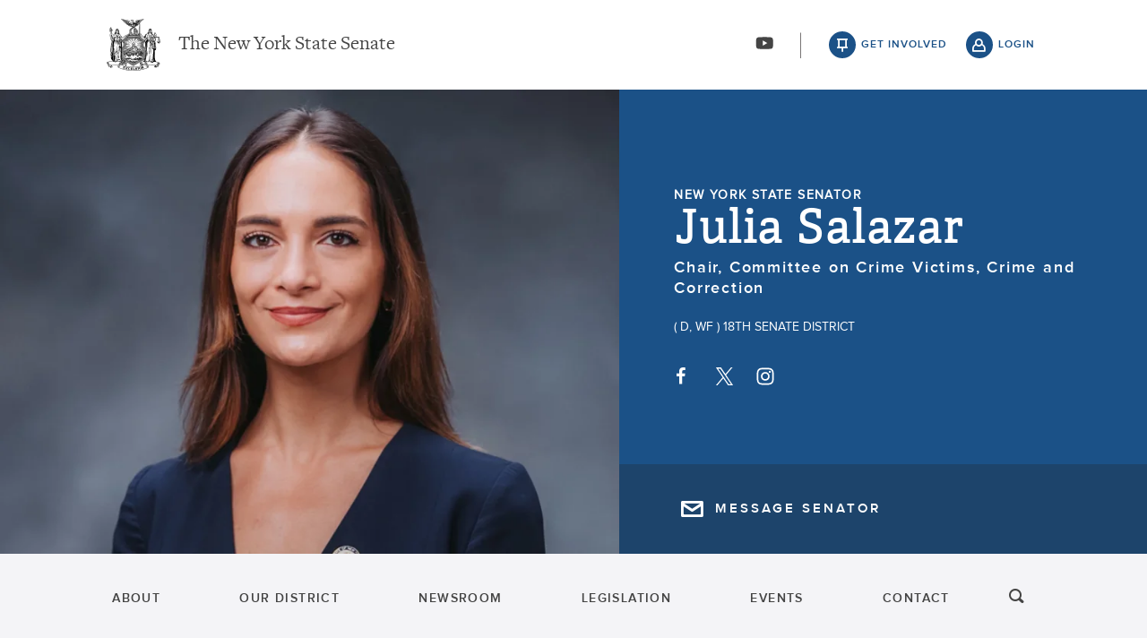

--- FILE ---
content_type: text/html; charset=UTF-8
request_url: https://www.nysenate.gov/senators/julia-salazar
body_size: 10463
content:
<!DOCTYPE html>
<html lang="en" dir="ltr" prefix="og: https://ogp.me/ns#">
  <head>
    <meta charset="utf-8" />
<link rel="canonical" href="https://www.nysenate.gov/senators/julia-salazar" />
<link rel="icon" href="/themes/custom/nysenate_theme/favicon.ico" />
<link rel="icon" sizes="16x16" href="/themes/custom/nysenate_theme/favicon.ico" />
<link rel="apple-touch-icon" href="/themes/custom/nysenate_theme/favicon.ico" />
<meta property="og:site_name" content="NYSenate.gov" />
<meta property="og:type" content="government" />
<meta property="og:url" content="https://www.nysenate.gov/senators/julia-salazar" />
<meta property="og:title" content="Senator Julia Salazar" />
<meta property="og:image" content="https://www.nysenate.gov/sites/default/files/2023/07/27/hs-senator-julia-salazar.jpg" />
<meta property="og:image:type" content="image/jpeg" />
<meta property="og:image:width" content="1280" />
<meta property="og:image:height" content="510" />
<meta property="og:image:alt" content="Senator Julia Salazar 2023 HS" />
<meta property="fb:app_id" content="1567632026803489" />
<meta name="twitter:card" content="summary" />
<meta name="twitter:title" content="Senator Julia Salazar" />
<meta name="twitter:image:alt" content="Senator Julia Salazar 2023 HS" />
<meta name="twitter:image" content="https://www.nysenate.gov/sites/default/files/2023/07/27/hs-senator-julia-salazar.jpg" />
<meta name="Generator" content="Drupal 10 (https://www.drupal.org)" />
<meta name="MobileOptimized" content="width" />
<meta name="HandheldFriendly" content="true" />
<meta name="viewport" content="width=device-width, initial-scale=1.0" />

    <title>Senator Julia Salazar | NYSenate.gov</title>
    <link rel="stylesheet" media="all" href="/sites/default/files/css/css_Lbkpvxh6OKEiFaXHfmPaKxBFX6vdqCZavgUfvh1RSK0.css?delta=0&amp;language=en&amp;theme=nys&amp;include=[base64]" />
<link rel="stylesheet" media="all" href="/sites/default/files/css/css_yFJDBKxqY0S0X7dAzSKqaK_WmyeeWqWzudfXY_KPkS4.css?delta=1&amp;language=en&amp;theme=nys&amp;include=[base64]" />

    <script type="application/json" data-drupal-selector="drupal-settings-json">{"path":{"baseUrl":"\/","pathPrefix":"","currentPath":"node\/12000829","currentPathIsAdmin":false,"isFront":false,"currentLanguage":"en"},"pluralDelimiter":"\u0003","gtag":{"tagId":"G-01H6J3L7N6","consentMode":false,"otherIds":[],"events":[],"additionalConfigInfo":[]},"suppressDeprecationErrors":true,"ajaxPageState":{"libraries":"[base64]","theme":"nys","theme_token":null},"ajaxTrustedUrl":{"form_action_p_pvdeGsVG5zNF_XLGPTvYSKCf43t8qZYSwcfZl2uzM":true},"user":{"uid":0,"permissionsHash":"80e2195eca33eae33476f682e22ed4e8e920f6b0a4c4911aeb8796e1a0b28363"}}</script>
<script src="/sites/default/files/js/js_ghY79wNs2ifbt4EtnmAV22rexfLzc7W-m6aU_phchYw.js?scope=header&amp;delta=0&amp;language=en&amp;theme=nys&amp;include=eJx1jFEKAjEMRC_Udo8kkU7TSptIUl339q4gCCv7M8ybB1NUJq1wHVjKryd_cijnLnltI7Aqd1wm8cJ7HDnRjV5BNofQ3OeKzxFoPgw5-lTbjlawuqmO2ElyE_7zX4wVlGGn-m46dDYV6vFKIrA3B9pb_g"></script>
<script src="https://use.fontawesome.com/releases/v5.15.4/js/all.js" defer crossorigin="anonymous"></script>
<script src="https://use.fontawesome.com/releases/v5.15.4/js/v4-shims.js" defer crossorigin="anonymous"></script>
<script src="/modules/contrib/google_tag/js/gtag.js?t8tebv"></script>


    <link rel="preload" as="font" href="/themes/custom/nysenate_theme/dist/fonts/senate_icons.woff2" type="font/woff2" crossorigin>
          <script type="text/javascript" src="/modules/contrib/seckit/js/seckit.document_write.js"></script>
        <link type="text/css" rel="stylesheet" id="seckit-clickjacking-no-body" media="all" href="/modules/contrib/seckit/css/seckit.no_body.css" />
        <!-- stop SecKit protection -->
        <noscript>
        <link type="text/css" rel="stylesheet" id="seckit-clickjacking-noscript-tag" media="all" href="/modules/contrib/seckit/css/seckit.noscript_tag.css" />
        <div id="seckit-noscript-tag">
          Sorry, you need to enable JavaScript to visit this website.
        </div>
        </noscript></head>
  <body class="page- page--senators page--senators-julia_salazar out-of-session path-node page-node-type-microsite-page front-end">
        <a href="#main-content" class="visually-hidden focusable skip-link">
      Skip to main content
    </a>
    
    
      <div class="dialog-off-canvas-main-canvas" data-off-canvas-main-canvas>
    



<div class="layout-container page trad_blue ">

  


<header
  id="js-sticky" role="banner" class="l-header" style="z-index: 100;">
  <!-- Begin Header -->
  <div class="panel-pane pane-block pane-nys-blocks-sitewide-header-bar-block">


    <div class="pane-content">

      <section class="l-header-region l-row l-row--nav c-header-bar">
        <div class="c-topbar">

          <div class="c-page-title">
            <a href="/" rel="home" title="NY State Senate Home" class="active GoogleAnalyticsET-processed">The New York State Senate</a>
          </div>

          <div
            class="c-header--connect">
            <!-- if we're on the main site there are social buttons -->
            <ul class="c-nav--social u-tablet-plus">
                              <li class="first leaf">
                  <a href="https://www.youtube.com/user/NYSenate" target="_blank" aria-label="Go to youtube-2">  <svg xmlns="http://www.w3.org/2000/svg" version="1.0" width="20" height="20" viewBox="0 0 20 20"><path d="M 8.22 3.364 c -3.236 0.06 -5.136 0.208 -5.732 0.448 c -0.54 0.22 -0.992 0.632 -1.26 1.14 C 0.88 5.612 0.696 7.06 0.652 9.48 c -0.032 1.932 0.072 3.688 0.292 4.8 c 0.236 1.212 0.888 1.904 2.012 2.14 c 1.024 0.216 3.74 0.344 7.304 0.34 c 3.64 0 6.232 -0.12 7.32 -0.34 c 0.356 -0.072 0.86 -0.324 1.124 -0.556 c 0.276 -0.244 0.556 -0.664 0.672 -1.008 c 0.32 -0.944 0.516 -3.692 0.428 -5.972 c -0.12 -3.096 -0.372 -4.068 -1.224 -4.712 c -0.392 -0.296 -0.664 -0.404 -1.272 -0.512 c -0.752 -0.128 -2.56 -0.24 -4.468 -0.28 c -2.232 -0.044 -3.032 -0.048 -4.62 -0.016 z M 10.8 8.612 c 1.348 0.776 2.448 1.428 2.448 1.448 c -0.004 0.032 -4.864 2.86 -4.916 2.86 c -0.004 0 -0.012 -1.288 -0.012 -2.86 s 0.008 -2.86 0.016 -2.86 s 1.116 0.636 2.464 1.412 zM 8.22 3.364 c -3.236 0.06 -5.136 0.208 -5.732 0.448 c -0.54 0.22 -0.992 0.632 -1.26 1.14 C 0.88 5.612 0.696 7.06 0.652 9.48 c -0.032 1.932 0.072 3.688 0.292 4.8 c 0.236 1.212 0.888 1.904 2.012 2.14 c 1.024 0.216 3.74 0.344 7.304 0.34 c 3.64 0 6.232 -0.12 7.32 -0.34 c 0.356 -0.072 0.86 -0.324 1.124 -0.556 c 0.276 -0.244 0.556 -0.664 0.672 -1.008 c 0.32 -0.944 0.516 -3.692 0.428 -5.972 c -0.12 -3.096 -0.372 -4.068 -1.224 -4.712 c -0.392 -0.296 -0.664 -0.404 -1.272 -0.512 c -0.752 -0.128 -2.56 -0.24 -4.468 -0.28 c -2.232 -0.044 -3.032 -0.048 -4.62 -0.016 z M 10.8 8.612 c 1.348 0.776 2.448 1.428 2.448 1.448 c -0.004 0.032 -4.864 2.86 -4.916 2.86 c -0.004 0 -0.012 -1.288 -0.012 -2.86 s 0.008 -2.86 0.016 -2.86 s 1.116 0.636 2.464 1.412 z"/></svg></a>
                </li>
                          </ul>

                          <a class="c-header--btn c-header--btn__taking_action u-tablet-plus" href="/citizen-guide">get involved</a>
              <a class="c-header--btn c-header--btn__primary u-tablet-plus GoogleAnalyticsET-processed" href="/user/login">login</a>
                      </div>
        </div>
      </section>
      <!--.c-header-bar -->
      <button id="" class="js-mobile-nav--btn c-block--btn c-nav--toggle icon-replace button--menu" aria-controls="main-site-menu" aria-expanded="false" aria-label="Site Menu"></button>
                    



<section class="hero  hero--senator  ">
          <div class="l-header-region l-row l-row--hero c-senator-hero">
      <div class="c-senator-hero--img" id="senatorImage">
                  <article class="media media--type-image media--view-mode-senator-microsite-hero">
  
      
            <div class="field field--name-field-image field--type-image field--label-hidden field__item">  <img loading="lazy" src="/sites/default/files/styles/senator_hero/public/2023/07/27/hs-senator-julia-salazar.jpg?itok=L4O102Mr" width="810" height="608" alt="Senator Julia Salazar 2023 HS" class="image-style-senator-hero" />


</div>
      
  </article>

              </div>
              <div id="smallShotImage">
          <article class="media media--type-image media--view-mode-thumbnail">
  
      
            <div class="field field--name-field-image field--type-image field--label-hidden field__item">    <img loading="eager" srcset="/sites/default/files/styles/4_3_small/public/2023/07/27/official-headshot-004.jpg?itok=QNclrQQr 420w, /sites/default/files/styles/4_3_medium/public/2023/07/27/official-headshot-004.jpg?itok=Onp4IreG 640w, /sites/default/files/styles/4_3_large/public/2023/07/27/official-headshot-004.jpg?itok=tbu7xrAB 800w, /sites/default/files/styles/4_3_large_2x/public/2023/07/27/official-headshot-004.jpg?itok=97pPhB6B 1280w" sizes="(min-width:720px) 33vw, 100vw" width="420" height="315" src="/sites/default/files/styles/4_3_small/public/2023/07/27/official-headshot-004.jpg?itok=QNclrQQr" alt="Senator Salazar Official Headshot" />


</div>
      
  </article>

        </div>
            <div class="c-senator-hero--info ">
        <div>
          <h1 class="c-senator-hero--title">
                        New York State Senator<br>
                          <a href="/senators/julia-salazar" class="c-senator-hero--name">Julia Salazar</a>
                      </h1>
          <div class="c-senator-hero--info-secondary">
            <p class="c-senator-hero--roles">
                              Chair, Committee on Crime Victims, Crime and Correction
                          </p>
            <p class="c-senator-hero--district">
                              <span class="c-senator-hero--party">
                  ( D, WF )
                </span>
                                            <a href="/senators/julia-salazar/district">18th
                  Senate District</a>
                          </p>
            <ul class="c-senator-hero--social">
                              <li class="first leaf c-senator-hero--social-item facebook">
                  <a href="https://www.facebook.com/SenatorJuliaSalazar/" target="_blank"%}">  <svg aria-hidden="true" class="icon icon--facebook" xmlns="http://www.w3.org/2000/svg" width="11" height="20" viewBox="0 0 11 20"><path d="M10.703.134V3.08H8.951q-.96 0-1.295.402t-.335 1.205v2.109h3.27l-.435 3.304H7.321v8.471H3.906V10.1H1.06V6.796h2.846V4.363q0-2.076 1.161-3.22T8.159-.001q1.641 0 2.545.134z"/></svg>
</a>
                </li>
                              <li class="leaf c-senator-hero--social-item twitter">
                  <a href="https://twitter.com/salazarsenate" target="_blank"%}">  <svg xmlns="http://www.w3.org/2000/svg" width="19" height="19.251" version="1.1" viewBox="0 0 300 300.251">
    <path d="M178.57 127.15 290.27 0h-26.46l-97.03 110.38L89.34 0H0l117.13 166.93L0 300.25h26.46l102.4-116.59 81.8 116.59h89.34M36.01 19.54H76.66l187.13 262.13h-40.66"/>
</svg>
</a>
                </li>
                              <li class="leaf c-senator-hero--social-item instagram">
                  <a href="https://www.instagram.com/senatorjuliasalazar/" target="_blank"%}">  <svg aria-hidden="true" class="icon icon--instagram" xmlns="http://www.w3.org/2000/svg" width="20" height="20" viewBox="0 0 216 216">
  	<path d="M144.2,209.8c-24,0-48.1,0-72.1,0c-2.9-0.2-5.8-0.6-8.7-0.7c-31.9-1.6-52.4-20.6-56.1-52.2c-0.5-4.4-0.8-8.7-1.2-13.1
			c0-24,0-48.1,0-72.1c0.2-2.7,0.5-5.4,0.7-8.1C7.8,49.3,11.4,36,21.2,24.9c11.2-12.6,25.8-18,42.1-18.3c29.9-0.5,59.8-0.5,89.7,0
			c14.2,0.2,27.4,4.6,38.3,14.5c12.4,11.2,17.8,25.8,18,41.9c0.5,29.9,0.8,59.8,0,89.7c-0.9,31.9-20.4,52.2-51.9,56
			C153,209.1,148.6,209.4,144.2,209.8z M108.4,190.7C108.4,190.7,108.4,190.7,108.4,190.7c14.4,0,28.8,0,43.1-0.1
			c1.8,0,3.6-0.3,5.4-0.6c17.5-2.2,28.9-12.1,32.6-28.5c1-4.3,1.5-8.7,1.6-13.1c0.3-20.2,0.6-40.3,0.6-60.5c0-9.7-0.3-19.5-1.3-29.2
			c-1.9-18.2-12.6-29.9-30.6-32.7c-10-1.6-20.3-1.8-30.5-1.8c-21.3-0.1-42.6-0.1-63.9,0.6C40,25.7,26.5,39.5,25.3,65
			c-0.4,7.2-0.7,14.5-0.6,21.7c0.1,21.3,0,42.6,0.7,63.9c0.9,25.3,14.6,39,39.9,40C79.7,191.1,94.1,190.7,108.4,190.7z"/>
		<path d="M108.2,160.1c-29.1,0-52.4-23.3-52.4-52.5c0-28.9,23.4-52.2,52.3-52.3c29.1,0,52.4,23.3,52.4,52.5
			C160.6,136.8,137.2,160.1,108.2,160.1z M142.2,107.7c0-18.7-15.3-33.9-33.9-34c-18.7,0-34,15.2-34.1,33.8
			c-0.1,18.8,15.3,34.2,34.1,34.1C127,141.7,142.2,126.4,142.2,107.7z"/>
		<path d="M174.9,53.5c-0.1,6.8-5.7,12.2-12.5,12.1c-6.7-0.1-12-5.6-12-12.3c0-6.8,5.5-12.3,12.4-12.2
			C169.6,41.1,175,46.6,174.9,53.5z"/>
</svg>
</a>
                </li>
                          </ul>
          </div>
        </div>
      </div>
              <a class="icon-before__contact c-block--btn c-senator-hero--contact-btn med-bg" href="/senators/julia-salazar/contact"><span class="contact-btn--message">message senator</span></a>
          </div>
      </section>

                        
<div class="block-content block-content--type-senator-microsite-menu block-content--1557 block-content--view-mode-full">
  
  
  <div class="block-content__content">
    
            <div class="field field--name-field-senator-microsite-menu field--type-block-field field--label-hidden field__item">  <div id="block-senatormicrositemenu" class="block block-nys-senators block-nys-senators-microsite-menu">
    
        
              


<div class="c-nav--wrap c-senator-nav--wrap">
  <div class="c-nav c-senator-nav l-row l-row--nav">

    <nav>

      <ul class="c-nav--list c-senator-nav--list">
                  <li class="first leaf">
            <a href="/senators/julia-salazar/about">About</a>
          </li>
                  <li class="leaf">
            <a href="/senators/julia-salazar/district">Our District</a>
          </li>
                  <li class="leaf">
            <a href="/senators/julia-salazar/newsroom">Newsroom</a>
          </li>
                  <li class="leaf">
            <a href="/senators/julia-salazar/legislation">Legislation</a>
          </li>
                  <li class="leaf">
            <a href="/senators/julia-salazar/calendar">Events</a>
          </li>
                  <li class=" last leaf">
            <a href="/senators/julia-salazar/contact">Contact</a>
          </li>
              </ul>

      <div class="u-mobile-only">
        <div class="container">
  <form class="nys-searchglobal-form search-form  c-site-search" accept-charset="UTF-8" data-drupal-selector="nys-searchglobal-form-2" action="/senators/julia-salazar" method="post" id="nys-searchglobal-form--2">
    <h2 class="c-site-search--title" data-drupal-selector="edit-title">Search</h2>
<input data-drupal-selector="edit-senator" type="hidden" name="senator" value="93757" />
<div class="js-form-item form-item js-form-type-textfield form-type-textfield js-form-item-keys form-item-keys form-no-label">
        <input placeholder="Search" class="c-site-search--box icon_after__search form-text" size="50" maxlength="255" aria-label="Search Term" data-drupal-selector="edit-keys" type="text" id="edit-keys--2" name="keys" value="" />

        </div>


<button class="search__submit button" type="submit" name="submit">
  <span class="search__submit-icon">
      <svg xmlns="http://www.w3.org/2000/svg" x="0px" y="0px" viewBox="0 0 30 30" class="icon icon--search">
  <title>Search icon</title>
  <g>
    <path fill="#292929" d="M29.7,28.5l-7.3-7.3c2-2.2,3.1-5.2,3.1-8.4C25.6,5.7,19.8,0,12.8,0C5.7,0,0,5.7,0,12.8s5.7,12.8,12.8,12.8
      c3.2,0,6.1-1.2,8.4-3.1l7.3,7.3c0.2,0.2,0.4,0.3,0.6,0.3c0.2,0,0.5-0.1,0.6-0.3C30.1,29.4,30.1,28.8,29.7,28.5z M1.8,12.8
      c0-6.1,4.9-11,11-11c6.1,0,11,4.9,11,11s-4.9,11-11,11C6.7,23.8,1.8,18.9,1.8,12.8z"/>
  </g>
</svg>

  </span>
  <span class="search__submit-text">
    Search
  </span>
</button>
<a href="/search/legislation" class="c-site-search--link icon-after__right u-tablet-plus" data-drupal-selector="edit-advanced-leg-search-link">Advanced Legislation Search</a>
<input autocomplete="off" data-drupal-selector="form-ajx-srekum7wzx-az6b1hnwtxi8vee6vru-vtb7ek1a" type="hidden" name="form_build_id" value="form-aJX_srEkuM7WzX-Az6B1HnWTxi8VeE6vrU_VTb7Ek1A" />
<input data-drupal-selector="edit-nys-searchglobal-form-2" type="hidden" name="form_id" value="nys_search.global_form" />

  </form>
</div>
        <div>
          <a class="c-site-search--link icon-after__right u-tablet-plus" href="/search/legislation">Advanced Legislation Search</a>
        </div>
      </div>

      <button class="js-search--toggle u-tablet-plus c-site-search--btn icon-replace__search">search</button>

      
              <div class="c-mobile-login--list u-mobile-only">
          <span class="c-header--btn c-header--btn-login icon-before__recruit-friends">
            <a href="/user/login">login</a>
          </span>
        </div>
      

    </nav>
  </div>

  <div class="u-tablet-plus c-site-search--container">
    <div>
      <div class="container">
  <form class="nys-searchglobal-form search-form  c-site-search" accept-charset="UTF-8" data-drupal-selector="nys-searchglobal-form-2" action="/senators/julia-salazar" method="post" id="nys-searchglobal-form--2">
    <h2 class="c-site-search--title" data-drupal-selector="edit-title">Search</h2>
<input data-drupal-selector="edit-senator" type="hidden" name="senator" value="93757" />
<div class="js-form-item form-item js-form-type-textfield form-type-textfield js-form-item-keys form-item-keys form-no-label">
        <input placeholder="Search" class="c-site-search--box icon_after__search form-text" size="50" maxlength="255" aria-label="Search Term" data-drupal-selector="edit-keys" type="text" id="edit-keys--2" name="keys" value="" />

        </div>


<button class="search__submit button" type="submit" name="submit">
  <span class="search__submit-icon">
      <svg xmlns="http://www.w3.org/2000/svg" x="0px" y="0px" viewBox="0 0 30 30" class="icon icon--search">
  <title>Search icon</title>
  <g>
    <path fill="#292929" d="M29.7,28.5l-7.3-7.3c2-2.2,3.1-5.2,3.1-8.4C25.6,5.7,19.8,0,12.8,0C5.7,0,0,5.7,0,12.8s5.7,12.8,12.8,12.8
      c3.2,0,6.1-1.2,8.4-3.1l7.3,7.3c0.2,0.2,0.4,0.3,0.6,0.3c0.2,0,0.5-0.1,0.6-0.3C30.1,29.4,30.1,28.8,29.7,28.5z M1.8,12.8
      c0-6.1,4.9-11,11-11c6.1,0,11,4.9,11,11s-4.9,11-11,11C6.7,23.8,1.8,18.9,1.8,12.8z"/>
  </g>
</svg>

  </span>
  <span class="search__submit-text">
    Search
  </span>
</button>
<a href="/search/legislation" class="c-site-search--link icon-after__right u-tablet-plus" data-drupal-selector="edit-advanced-leg-search-link">Advanced Legislation Search</a>
<input autocomplete="off" data-drupal-selector="form-ajx-srekum7wzx-az6b1hnwtxi8vee6vru-vtb7ek1a" type="hidden" name="form_build_id" value="form-aJX_srEkuM7WzX-Az6B1HnWTxi8VeE6vrU_VTb7Ek1A" />
<input data-drupal-selector="edit-nys-searchglobal-form-2" type="hidden" name="form_id" value="nys_search.global_form" />

  </form>
</div>
    </div>
    <a class="c-site-search--link icon-after__right u-tablet-plus" href="/search/legislation">Advanced Legislation Search</a>
  </div>
</div>

      </div>
</div>
      
  </div>
</div>

          </div>
    
  </div>
</header>

  
  

  

  

  

  <main role="main" class="container l-row l-row--main l-main">
    <a id="main-content" tabindex="-1"></a>    <div  class="layout-content">

        <div class="region region-content">
    <div data-drupal-messages-fallback class="hidden"></div>
<article data-history-node-id="12000829" class="node node--type-microsite-page node--view-mode-full landing">

  

  
  

  <div class="node__body container">
    
      <div class="field field--name-field-block field--type-entity-reference-revisions field--label-hidden field__items">
              <div class="field__item clearfix">
<div class="block-content block-content--type-promotional-banners-list block-content--2450 block-content--view-mode-default">
  
  
  <div class="block-content__content">
    


      <div class="field field--name-field-promotional-banners field--type-entity-reference field--label-hidden nysenate-promotional-banner-list field__items">
              
<article data-history-node-id="12069062" class="node node--type-promotional-banner node--view-mode-card-list">

  
  

  <div class="node__content c-block c-block--initiative">
    

<article class="c-block c-block--initiative
     c-block--initiative__landing">
  <div class="c-block--initiative__no-img c-container--initiative-hidden-link">
      <div class="c-initiative--inner">
            <h2 class="c-initiative--title">
        <a href=""><span class="field field--name-title field--type-string field--label-hidden">1+ Year Later, Good Cause Eviction Adopted by 17 NY Municipalities &amp; Protects One Million Renters</span>
</a>
      </h2>
    </div>
  <div aria-hidden=true tabindex=-1 href="" class="c-block--btn promotional-banner__button icon-before__awards icon-before__ med-bg"
  ><span class="button-text"></span></div>
  </div>
</article>
  </div>

</article>

              
<article data-history-node-id="8386584" class="node node--type-promotional-banner node--view-mode-card-list">

  
  

  <div class="node__content c-block c-block--initiative">
    

<article class="c-block c-block--initiative
     c-block--initiative__landing">
  <div class="c-block--initiative__no-img c-container--initiative-hidden-link">
      <div class="c-initiative--inner">
            <h2 class="c-initiative--title">
        <a href="https://www.nysenate.gov/questionnaires/julia-salazar/senator-salazars-e-news"><span class="field field--name-title field--type-string field--label-hidden">Subscribe to Senator Salazar&#039;s Newsletter</span>
</a>
      </h2>
    </div>
  <div aria-hidden=true tabindex=-1 href="https://www.nysenate.gov/questionnaires/julia-salazar/senator-salazars-e-news" class="c-block--btn promotional-banner__button icon-before__awards icon-before__questionaire med-bg"
  ><span class="button-text">Take the Questionnaire</span></div>
  </div>
</article>
  </div>

</article>

          </div>
  
  </div>
</div>
</div>
              <div class="field__item clearfix">
<div class="block-content block-content--type-views block-content--2446 block-content--view-mode-default block-views senator_microsite_content_block_1__wrapper">
  
  
          
            <div class="field field--name-field-views-ref field--type-viewsreference field--label-hidden field__item"><div class="views-element-container"><div class="newsroom-content view view-senator-microsite-content view-id-senator_microsite_content view-display-id-block_1 js-view-dom-id-de190cd23b87ce6bbc101135c706ba1568a3756bd2e358cd90c417be0c47cda9 container">
  
    
      
      <div class="view-content">
      


<div class="c-container  c-news-container  newsroom-landing">
  <div class="c-container--header">
    <h2 class="c-container--title">
              Newsroom
          </h2>
    <a href="/senators/julia-salazar/newsroom" class="c-container--link">
              Go to Newsroom
          </a>
  </div>
  <div>
                  <article class="c-news-block  first   u-odd ">
          <div class="c-title">Press release
            <span class="c-news-date">
              <span class="date-display-single"></span>
            </span>
          </div>
          <div class="c-container--hidden-link">
                                <div class="c-newsroom--date med-text">
              January 12, 2026
            </div>
                    <h3 class="c-newsroom-name">
            <a class="js-link" href="/newsroom/press-releases/2026/julia-salazar/new-report-finds-new-york-prisons-fraught-endemic">New Report Finds New York Prisons Fraught with Endemic Violence and Disregard for the Law </a>
          </h3>
          </div>

          
                      <div class="c-newsroom-link">
              <ul>
              
                <li><a class="c-press-release--topic" href="/issues/prison-reform">Prison Reform</a></li>
                
                            </ul>
            </div>
                    
        </article>
                        <article class="c-news-block   u-even ">
          <div class="c-title">Press release
            <span class="c-news-date">
              <span class="date-display-single"></span>
            </span>
          </div>
          <div class="c-container--hidden-link">
                                <div class="c-newsroom--date med-text">
              December 19, 2025
            </div>
                    <h3 class="c-newsroom-name">
            <a class="js-link" href="/newsroom/press-releases/2025/julia-salazar/senator-salazar-governor-hochul-signing-prison-reform">Senator Salazar on Governor Hochul Signing Prison Reform Omnibus Bill </a>
          </h3>
          </div>

          
                      <div class="c-newsroom-link">
              <ul>
              
                <li><a class="c-press-release--topic" href="/issues/prison-reform">Prison Reform</a></li>
                
                            </ul>
            </div>
                    
        </article>
                        <article class="c-news-block   u-odd ">
          <div class="c-title">Press release
            <span class="c-news-date">
              <span class="date-display-single"></span>
            </span>
          </div>
          <div class="c-container--hidden-link">
                                <div class="c-newsroom--date med-text">
              November 3, 2025
            </div>
                    <h3 class="c-newsroom-name">
            <a class="js-link" href="/newsroom/press-releases/2025/julia-salazar/senator-salazar-sullivan-facility-correction-officers">Senator Salazar on Sullivan Facility Correction Officers Violently Beating Incarcerated Individual </a>
          </h3>
          </div>

          
                      <div class="c-newsroom-link">
              <ul>
              
                <li><a class="c-press-release--topic" href="/issues/prison-reform">Prison Reform</a></li>
                
                            </ul>
            </div>
                    
        </article>
                        <article class="c-news-block   u-even ">
          <div class="c-title">Press release
            <span class="c-news-date">
              <span class="date-display-single"></span>
            </span>
          </div>
          <div class="c-container--hidden-link">
                                <div class="c-newsroom--date med-text">
              October 24, 2025
            </div>
                    <h3 class="c-newsroom-name">
            <a class="js-link" href="/newsroom/press-releases/2025/julia-salazar/senator-salazar-calls-law-enforcement-arrest-ice">Senator Salazar Calls on Law Enforcement to Arrest ICE Officers that Assault New Yorkers </a>
          </h3>
          </div>

          
                      <div class="c-newsroom-link">
              <ul>
              
                <li><a class="c-press-release--topic" href="/issues/immigration">Immigration</a></li>
                
                            </ul>
            </div>
                    
        </article>
          
  </div>
</div>

    </div>
  
          </div>
</div>
</div>
      
      </div>
</div>
              <div class="field__item clearfix">


<div class="block-content block-content--type-featured-content block-content--7182 block-content--view-mode-default">
  
  
  <div class="block-content__content featured-content__banners-list">
    
      <div class="field field--name-field-content field--type-entity-reference field--label-hidden nysenate-promotional-banner-list field__items">
              


<article class="c-block c-block--initiative
    ">
    <div class="c-block--initiative__has-img c-container--initiative-hidden-link">
    
  <img loading="lazy" src="/sites/default/files/styles/280_x_280/public/2025/05/22/vhof-280x280.jpg?itok=RFc6hW82" width="280" height="280" alt="2025 VHOF Promo Banner" class="image-style-_80-x-280" />




        <div class="c-initiative--inner">
            <h2 class="c-initiative--title">
        <a href="https://www.nysenate.gov/profiles/2025/julia-salazar/eladio-lamboy"><span class="field field--name-title field--type-string field--label-hidden">2025 New York State Senate Veterans&#039; Hall of Fame Honoree</span>
</a>
      </h2>
    </div>
  <div aria-hidden=true tabindex=-1 href="https://www.nysenate.gov/profiles/2025/julia-salazar/eladio-lamboy" class="c-block--btn promotional-banner__button icon-before__awards icon-before__view_honorees med-bg"
  ><span class="button-text">View All Honorees</span></div>
  </div>
</article>

              


<article class="c-block c-block--initiative
    ">
    <div class="c-block--initiative__has-img c-container--initiative-hidden-link">
    
  <img loading="lazy" src="/sites/default/files/styles/280_x_280/public/promo_button_on_live_0.jpg?itok=jBGNnUFC" width="280" height="280" alt="" class="image-style-_80-x-280" />




        <div class="c-initiative--inner">
            <h2 class="c-initiative--title">
        <a href="https://www.nysenate.gov/profiles/2025/julia-salazar/lina-renique-poole"><span class="field field--name-title field--type-string field--label-hidden">2025 Women of Distinction Honoree</span>
</a>
      </h2>
    </div>
  <div aria-hidden=true tabindex=-1 href="https://www.nysenate.gov/profiles/2025/julia-salazar/lina-renique-poole" class="c-block--btn promotional-banner__button icon-before__awards icon-before__read_more med-bg"
  ><span class="button-text">Read More</span></div>
  </div>
</article>

              
<article data-history-node-id="12062880" class="node node--type-honoree node--view-mode-featured-content">

  
  

  
  <div class="node__content">
    

<div class="c-block c-event-featured-story">
  <div class="c-container--header__top-border">
    <h2 class="c-container--title">
      Featured Story
    </h2>
  </div>
  <div class="story-container c-container--story-hidden-link">
    <div class="l-left">
        
  <img loading="lazy" src="/sites/default/files/styles/760x377/public/2025/05/11/18-lina-renique-poole-salazar.jpg?itok=XD6C75my" width="760" height="380" alt="Lina Rénique-Poole" class="image-style-_60x377" />




    </div>
    <div class="l-right">
        <div class="c-story--date med-text">
          May 13, 2025
        </div>
      <h3 class="c-story-name drk-text">
        <a class="js-link drk-text" href="/profiles/2025/julia-salazar/lina-renique-poole"><span class="field field--name-title field--type-string field--label-hidden">Lina Rénique-Poole</span>
</a>
      </h3>
       <div class="c-featured-story-issue-tag">
        <ul>
                  <li><a class="c-story-link" href="/issues/women-distinction-8">Women of Distinction</a></li>                </ul>
      </div>
          </div>
  </div>
</div>
  </div>

</article>

          </div>
  
  </div>
</div>
</div>
          </div>
  
  </div>

  
  
  </article>

  </div>

      

          </div>  </main>

  <footer class="l-footer" role="contentinfo">
	  <div id="footer-first">
      <div class="panel-pane pane-block pane-nys-blocks-sitewide-footer">
        <div class="pane-content">
          <section class="c-senator-footer ">
            <div class="l-row">
              <div class="c-senator-footer-col c-senator-footer-col__home">
                  <div class="region region-footer-left">
      <div id="block-nys-sitebranding" class="block block-system block-system-branding-block">
    
        
    
  
  
  
  

<a title="nysenate.gov" href="/">
  <span class="lgt-text icon-before__left">NYSenate.gov</span>
  <img src="/themes/custom/nysenate_theme/src/assets/nys_logo224x224.png" alt="New York State Senate Seal" class='c-seal c-seal-footer'>
</a>


  </div>
<nav role="navigation" aria-labelledby="block-nys-socials-menu" id="block-nys-socials" class="block block-menu navigation menu--socials">
            
  <h2 class="visually-hidden" id="block-nys-socials-menu">Socials</h2>
  

        <div class="c-senator-footer-col__social">
  <p class="c-senator-footer-caption">Follow the New York State Senate</p>
    

<ul class="menu-socials">
      <li class="first leaf">
      <a href="https://www.youtube.com/user/NYSenate" target="_blank" aria-label="Go to youtube-2 Page">  <svg xmlns="http://www.w3.org/2000/svg" version="1.0" width="20" height="20" viewBox="0 0 20 20"><path d="M 8.22 3.364 c -3.236 0.06 -5.136 0.208 -5.732 0.448 c -0.54 0.22 -0.992 0.632 -1.26 1.14 C 0.88 5.612 0.696 7.06 0.652 9.48 c -0.032 1.932 0.072 3.688 0.292 4.8 c 0.236 1.212 0.888 1.904 2.012 2.14 c 1.024 0.216 3.74 0.344 7.304 0.34 c 3.64 0 6.232 -0.12 7.32 -0.34 c 0.356 -0.072 0.86 -0.324 1.124 -0.556 c 0.276 -0.244 0.556 -0.664 0.672 -1.008 c 0.32 -0.944 0.516 -3.692 0.428 -5.972 c -0.12 -3.096 -0.372 -4.068 -1.224 -4.712 c -0.392 -0.296 -0.664 -0.404 -1.272 -0.512 c -0.752 -0.128 -2.56 -0.24 -4.468 -0.28 c -2.232 -0.044 -3.032 -0.048 -4.62 -0.016 z M 10.8 8.612 c 1.348 0.776 2.448 1.428 2.448 1.448 c -0.004 0.032 -4.864 2.86 -4.916 2.86 c -0.004 0 -0.012 -1.288 -0.012 -2.86 s 0.008 -2.86 0.016 -2.86 s 1.116 0.636 2.464 1.412 zM 8.22 3.364 c -3.236 0.06 -5.136 0.208 -5.732 0.448 c -0.54 0.22 -0.992 0.632 -1.26 1.14 C 0.88 5.612 0.696 7.06 0.652 9.48 c -0.032 1.932 0.072 3.688 0.292 4.8 c 0.236 1.212 0.888 1.904 2.012 2.14 c 1.024 0.216 3.74 0.344 7.304 0.34 c 3.64 0 6.232 -0.12 7.32 -0.34 c 0.356 -0.072 0.86 -0.324 1.124 -0.556 c 0.276 -0.244 0.556 -0.664 0.672 -1.008 c 0.32 -0.944 0.516 -3.692 0.428 -5.972 c -0.12 -3.096 -0.372 -4.068 -1.224 -4.712 c -0.392 -0.296 -0.664 -0.404 -1.272 -0.512 c -0.752 -0.128 -2.56 -0.24 -4.468 -0.28 c -2.232 -0.044 -3.032 -0.048 -4.62 -0.016 z M 10.8 8.612 c 1.348 0.776 2.448 1.428 2.448 1.448 c -0.004 0.032 -4.864 2.86 -4.916 2.86 c -0.004 0 -0.012 -1.288 -0.012 -2.86 s 0.008 -2.86 0.016 -2.86 s 1.116 0.636 2.464 1.412 z"/></svg></a>
    </li>
  </ul>
</div>

  </nav>

  </div>

              </div>

              <div class="c-senator-footer-col c-senator-footer-col__nav">
                <nav>
                    <div class="region region-footer-middle">
    <div id="block-nys-footer" class="block block-system block-system-menu-blockfooter site-footer__menu">
  
    
      
              <ul class="menu">
                    <li class="menu-item">
        <a href="/news-and-issues" data-drupal-link-system-path="node/12004488">News &amp; Issues</a>
              </li>
                <li class="menu-item">
        <a href="/senators-committees" data-drupal-link-system-path="node/12001028">Senators &amp; Committees</a>
              </li>
                <li class="menu-item">
        <a href="/legislation" data-drupal-link-system-path="node/12004490">Bills &amp; Laws</a>
              </li>
                <li class="menu-item">
        <a href="/majority-issues/new-york-state-budget">Budget</a>
              </li>
                <li class="menu-item">
        <a href="/events" data-drupal-link-system-path="events">Events</a>
              </li>
                <li class="menu-item">
        <a href="/about" data-drupal-link-system-path="node/12004487">About the Senate</a>
              </li>
        </ul>
  


  </div>

  </div>

                </nav>
              </div>

              <div class="c-senator-footer-col c-senator-footer-col__nav right">
                  <div class="region region-footer-right">
    <nav role="navigation" aria-labelledby="block-nys-footerright-menu" id="block-nys-footerright" class="block block-menu navigation menu--footer-right">
            
  <h2 class="visually-hidden" id="block-nys-footerright-menu">Footer Right</h2>
  

        
              <ul class="menu">
                    <li class="menu-item">
        <a href="/contact" data-drupal-link-system-path="node/12017034">Contact the Senate</a>
              </li>
                <li class="menu-item">
        <a href="/report-website-issue" data-drupal-link-system-path="node/12037218">Report a Website Issue</a>
              </li>
                <li class="menu-item">
        <a href="/home-rule-form" data-drupal-link-system-path="node/12004460">Home Rule Form</a>
              </li>
                <li class="menu-item">
        <a href="/policies-and-waivers" data-drupal-link-system-path="node/12004462">Site Policies</a>
              </li>
                <li class="menu-item">
        <a href="/nysenategov-source-code" data-drupal-link-system-path="node/12004452">About this Website</a>
              </li>
                <li class="menu-item">
        <a href="/citizen-guide" data-drupal-link-system-path="node/12004453">GET INVOLVED</a>
              </li>
        </ul>
  


  </nav>

  </div>

              </div>
            </div>
          </section>
        </div>
      </div>
      <div class="panel-separator"></div>
      <div class="panel-pane pane-block pane-menu-menu-global-footer c-site-footer">
        <div class="pane-content">
          
        </div>
      </div>
    </div>
  </footer>

</div>
  </div>

    
    <script src="/sites/default/files/js/js_f-gomxBoaIUqLPWypGZALWHf7u2_wrGU06ib8XWC7zU.js?scope=footer&amp;delta=0&amp;language=en&amp;theme=nys&amp;include=eJx1jFEKAjEMRC_Udo8kkU7TSptIUl339q4gCCv7M8ybB1NUJq1wHVjKryd_cijnLnltI7Aqd1wm8cJ7HDnRjV5BNofQ3OeKzxFoPgw5-lTbjlawuqmO2ElyE_7zX4wVlGGn-m46dDYV6vFKIrA3B9pb_g"></script>

  </body>
</html>
